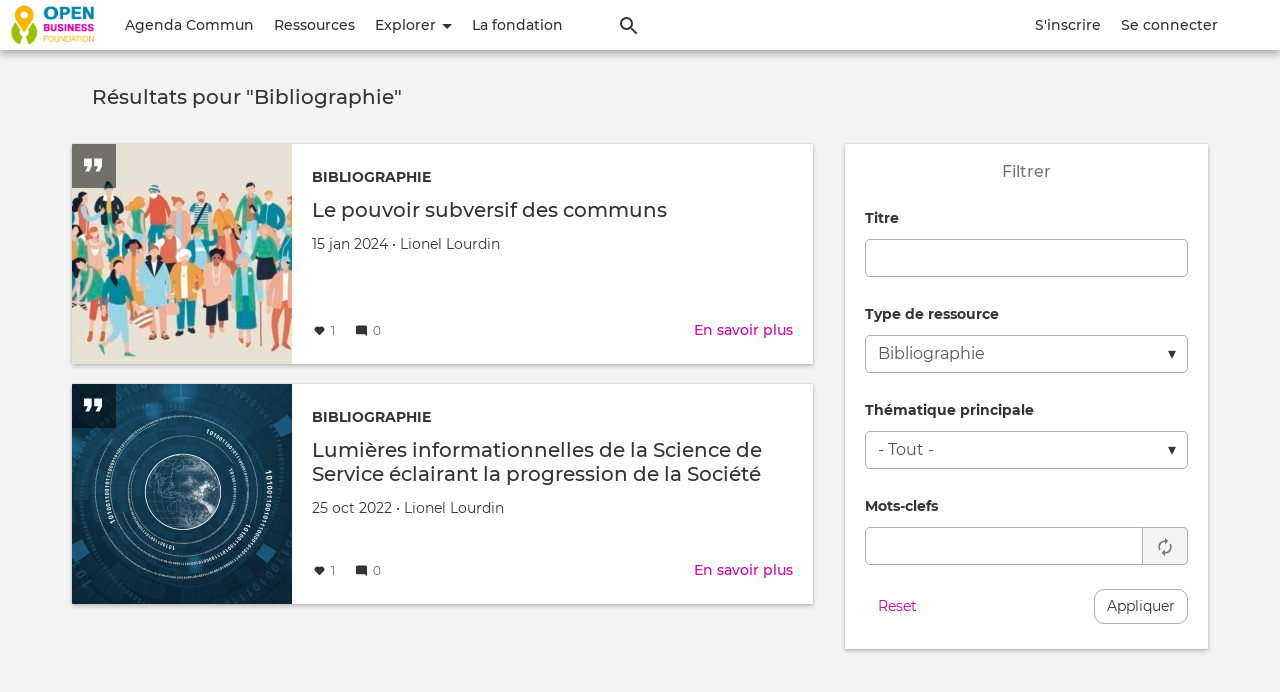

--- FILE ---
content_type: text/html; charset=UTF-8
request_url: https://ideavox.org/all-topics?field_topic_type_target_id=212
body_size: 14791
content:

<!DOCTYPE html>
<html lang="fr" dir="ltr">
  <head>
    <meta http-equiv="Content-Type" content="text/html; charset=UTF-8">
    <meta name="viewport" content="width=device-width, initial-scale=1 maximum-scale=1.0, user-scalable=0">
    <meta http-equiv="X-UA-Compatible" content="IE=edge">
    <meta charset="utf-8">
    <meta charset="utf-8" />
<meta name="Generator" content="Drupal 9 (https://www.drupal.org)" />
<meta name="MobileOptimized" content="width" />
<meta name="HandheldFriendly" content="true" />
<meta name="viewport" content="width=device-width, initial-scale=1.0" />
<style>@font-face { font-family: 'Montserrat'; } body { font-family: 'Montserrat', sans-serif !important; }
        .card,
        .card-radius,
        .hero-canvas {
          border-radius: 1px !important;
        }

        .tabs-left .vertical-tabs-list {
          border-radius: 1px 0 0 1px !important;
        }

        .teaser--stream:last-child,
        .card__block:last-child,
        .card__nested-section:last-child {
          border-bottom-left-radius: 1px !important;
          border-bottom-right-radius: 1px !important;
        }

        .teaser--stream:last-child .teaser__image {
          border-bottom-left-radius: 1px !important;
        }

        .card__block:first-child {
          border-top-left-radius: 1px !important;
          border-top-right-radius: 1px !important;
        }

        @media (min-width: 600px) {
          .teaser__teaser-type {
            border-radius: 0 0 1px 0 !important;
          }

          [dir="rtl"] .teaser__teaser-type {
            border-radius: 0 0 0 1px !important;
          }
        }

        @media (min-width: 900px) {
          .off-canvas-xs-only {
            border-radius: 1px !important;
          }
        }

        .message__message-body {
          border-radius: 0.5px !important;
        }
        
          .form-control-radius,
          .form-control {
            border-radius: 5px !important;
          }

          .search-take-over .form-control {
            border-radius: 0 !important;
          }

          .input-group .form-control:first-child, .input-group-addon:first-child,
          .input-group-addon {
            border-radius: 5px 0 0 5px !important;
          }

          [dir="rtl"] .input-group .form-control:first-child, [dir="rtl"] .input-group-addon:first-child,
          [dir="rtl"] .input-group-addon {
            border-radius: 0 5px 5px 0 !important;
          }

          .input-group-addon {
            border-radius: 0 5px 5px 0 !important;
          }

          [dir="rtl"] .input-group-addon {
            border-radius: 5px 0 0 5px !important;
          }

          .input-group .form-control:last-child, .input-group-addon:last-child {
            border-bottom-left-radius: 0 !important;
            border-top-left-radius: 0 !important;
          }

          [dir="rtl"] .input-group .form-control:last-child, [dir="rtl"] .input-group-addon:last-child {
            border-radius: 5px 0 0 5px !important;
          }

          .input-group .select-wrapper:first-child .form-control:first-child {
            border-bottom-left-radius: 5px !important;
            border-top-left-radius: 5px !important;
          }

          [dir="rtl"] .input-group .select-wrapper:first-child .form-control:first-child {
            border-radius: 0 5px 5px 0 !important;
          }
        
          :not(.btn-group) > .btn {
            border-radius: 10px !important;
          }

          .btn.btn-floating,
          .btn.btn-icon-toggle {
            border-radius: 50% !important;
          }

          .shariff-button {
            border-radius: 10px !important;
          }
        
        .hero__bgimage-overlay {
          background: -webkit-gradient(linear, left top, left bottom, from(rgba(0, 0, 0,0)), to(rgba(34, 34, 34,0))) !important;
          background: linear-gradient(rgba(0, 0, 0, 0) 0%, rgba(34, 34, 34, 0) 100%) !important;
        }
      </style>
<link rel="shortcut icon" href="/sites/default/files/Open-Business-Foundation_picto.ico" type="image/vnd.microsoft.icon" />

    <title>Toutes les ressources | Hub | Open Business Foundation</title>
    <link rel="stylesheet" media="all" href="/sites/default/files/css/css_16aov1e_LE79jhzYJmRo28X2Uw5_LYXiYxdjRFl6TvI.css" />
<link rel="stylesheet" media="print" href="/sites/default/files/css/css_ggg2W6UcIXiO14J4WLZV7AMsKoxJVMm-quPValSX6tA.css" />
<link rel="stylesheet" media="all" href="/sites/default/files/css/css_YUHB9dAnvy9uGzeKU-KSTKvNkA81NVWR3gusjZ-xAmo.css" />

    
       </head>
  <body class="socialblue--sky path-all-topics">
    <div id="skip-link">
      <a href="#main-content" class="sr-only-focusable">
        Aller au contenu principal
      </a>
    </div>
        
      <div class="dialog-off-canvas-main-canvas" data-off-canvas-main-canvas>
    

  
  <nav  class="navbar navbar-default navbar-fixed-top" role="banner">
    <div class="container container--navbar">
      

  
<h2 class="visually-hidden">Menu du compte de l&#039;utilisateur</h2>




    

  <ul block="block-socialblue-account-menu" class="nav navbar-nav navbar-user" role="navigation">

    <li class="dropdown profile not-logged-in">
      <a href="#" class="dropdown-toggle" data-toggle="dropdown" aria-expanded="true" aria-haspopup="true" role="button" title="Menu utilisateur">
        <svg class="icon-medium" aria-hidden="true">
          <title>Menu utilisateur</title>
          <use xlink:href="#icon-account_circle"></use>
        </svg>
        <span class="sr-only">Menu utilisateur</span>
      </a>
      <ul class="dropdown-menu">
                  <li> <a href="/user/register" data-drupal-link-system-path="user/register">S&#039;inscrire</a>
                      </li>
                  <li> <a href="/user/login" data-drupal-link-system-path="user/login">Se connecter</a>
                      </li>
              </ul>
    </li>

  </ul>

  





<div  id="block-socialblue-sitebranding" class="block-system-branding-block navbar-header">

      <a class="navbar-brand" href="/" title="Accueil" rel="home">
      <img src="/sites/default/files/OpenBusinessFoundation_header.png" alt="Hub | Open Business Foundation" />
    </a>
  
</div>



<button href="#" data-toggle="collapse" data-target="#main-navigation" type="button" aria-expanded="false" class="navbar-toggle collapsed">
  <span>Menu</span>
  <span class="sr-only">
    Toggle navigation  </span>
</button>

<div id="main-navigation" class="collapse navbar-collapse">
  <div class="navbar-search">


  
    <form class="search-content-form clearfix search-take-over" data-drupal-selector="search-content-form" novalidate="novalidate" role="search" action="/all-topics?field_topic_type_target_id=212" method="post" id="search-content-form" accept-charset="UTF-8">
      <div class="form-group">
        <button class="btn--close-search-take-over" type="button" title="Close search window">
          <svg class="icon-search-form-close" aria-hidden="true">
            <title>Close search window</title>
            <use xlink:href="#icon-close"></use>
          </svg>
        </button>
        
  <label for="edit-search-input-content" class="control-label sr-only">Search Content</label>





<input data-drupal-selector="edit-search-input-content" class="form-text form-control" placeholder="Que recherchez-vous ?" autocomplete="off" type="text" id="edit-search-input-content" name="search_input_content" value="" size="60" maxlength="128" />
<input autocomplete="off" data-drupal-selector="form-3p5glmdex34to2m6-hh7a-nt7lpdrqbewzdi-28-4sa" class="form-control" type="hidden" name="form_build_id" value="form-3P5GLMDEX34tO2m6_hh7a_nT7lpDRqbEwZdI-28-4SA" /><input data-drupal-selector="edit-search-content-form" class="form-control" type="hidden" name="form_id" value="search_content_form" />

  <button data-drupal-selector="edit-submit" class="button js-form-submit form-submit btn js-form-submit icon-before" type="submit" id="edit-submit" name="op" value="Search Content"><svg class="icon--search"><use xlink:href="#icon-search"></use></svg>Search Content</button>

      </div>
    </form>

  

</div>
      
<div class="navbar menu-main">


  
            <ul role="navigation" block="block-socialblue-mainnavigation" class="nav navbar-nav main">
                            <li>
        <a href="/community-events" data-drupal-link-system-path="community-events">Agenda Commun</a>
                  </li>
                        <li>
        <a href="/all-topics" data-drupal-link-system-path="all-topics">Ressources</a>
                  </li>
                        <li class="expanded dropdown">
        <a href="/explore" class="dropdown-toggle" data-toggle="dropdown" role="button" aria-haspopup="true" aria-expanded="false">
          Explorer <span class="caret"></span>
        </a>
                      
            <ul block="block-socialblue-mainnavigation" class="main dropdown-menu">
                            <li>
        <a href="/explore" data-drupal-link-system-path="explore">Le flux des activités</a>
                  </li>
                        <li>
        <a href="/all-groups" data-drupal-link-system-path="all-groups">Tous les groupes</a>
                  </li>
                        <li>
        <a href="/annuaire-des-organisations" data-drupal-link-system-path="annuaire-des-organisations">Toutes les organisations</a>
                  </li>
        </ul>
  
            </li>
                        <li>
        <a href="https://openbusiness.world">La fondation</a>
                  </li>
        </ul>
  


</div>

        <div class="navbar__open-search-control">
      <a href="/search/all" class="navbar__open-search-block" rel="search" title="Rechercher">
        <svg class="navbar-nav__icon navbar-nav__icon--search" aria-hidden="true">
          <title>Rechercher</title>
          <use xlink:href="#icon-search"></use>
        </svg>
      </a>
    </div>
  </div>

    </div>
  </nav>


<main id="content" class="main-container " role="main">

  
        <div class="region--content-top row">
    



  
    <form class="search-content-form clearfix search-take-over" data-drupal-selector="search-content-form-2" novalidate="novalidate" role="search" action="/all-topics?field_topic_type_target_id=212" method="post" id="search-content-form--2" accept-charset="UTF-8">
      <div class="form-group">
        <button class="btn--close-search-take-over" type="button" title="Close search window">
          <svg class="icon-search-form-close" aria-hidden="true">
            <title>Close search window</title>
            <use xlink:href="#icon-close"></use>
          </svg>
        </button>
        
  <label for="edit-search-input-content--2" class="control-label sr-only">Search Content</label>





<input data-drupal-selector="edit-search-input-content" class="form-text form-control" placeholder="Que recherchez-vous ?" autocomplete="off" type="text" id="edit-search-input-content--2" name="search_input_content" value="" size="60" maxlength="128" />
<input autocomplete="off" data-drupal-selector="form-p-we62oajp4dk-7ajz1mg7fl8a39menen6vi4emdrq" class="form-control" type="hidden" name="form_build_id" value="form-P_-WE62OaJP4dK-7Ajz1MG7fl8a39MenEN6Vi4emdRQ" /><input data-drupal-selector="edit-search-content-form-2" class="form-control" type="hidden" name="form_id" value="search_content_form" />

  <button data-drupal-selector="edit-submit" class="button js-form-submit form-submit btn js-form-submit icon-before" type="submit" id="edit-submit--2" name="op" value="Search Content"><svg class="icon--search"><use xlink:href="#icon-search"></use></svg>Search Content</button>

      </div>
    </form>

  


  </div>

  
        <section class="row container with-title-region layout--with-complementary">

                <div class="region--title">
    




  <section id="block-socialblue-pagetitleblock-content" class="block-social-core block-social-page-title-block">

    
        


      



  <h1 class="h4 section-title">Résultats pour "Bibliographie"</h1>

  
  </section>


  </div>

      
                <div class="region--secondary-navigation">
    
  </div>

      
              <aside class="region--complementary" role="complementary">
          <div class="content-merged--sky--complementary card">              <div class="region--complementary-top">
    

<div class="views-exposed-form" novalidate="novalidate" data-drupal-selector="views-exposed-form-latest-topics-page-latest-topics" id="block-socialblue-exposedformlatest-topicspage-latest-topics" data-class="exposed-filter-block">
  <div class="btn--offcanvas-trigger">
    <a href="#block-filter" class="btn btn-default btn-raised" title="Click to open filter">
      <svg class="btn-icon" aria-hidden="true">
        <title>Open filter</title>
        <use xlink:href="#icon-filter_list"></use>
      </svg>
      Filtrer
    </a>
  </div>
  <div id="block-filter" class="off-canvas off-canvas-right off-canvas-xs-only">
    <div class="offcanvas-head">

    
          <h2  class="complementary-title no-margin">Filtrer</h2>
        

      <div class="offcanvas-tools">
        <a href="#" class="btn btn-icon-toggle pull-right" title="Click to close search box">
          <svg class="pull-left btn-icon icon-black" aria-hidden="true">
            <title>Close filter</title>
            <use xlink:href="#icon-close"></use>
          </svg>
        </a>
      </div>
    </div>

    <div class="offcanvas-body">

              


  <form block="block-socialblue-exposedformlatest-topicspage-latest-topics" action="/all-topics" method="get" id="views-exposed-form-latest-topics-page-latest-topics" accept-charset="UTF-8" class="clearfix">
    <div class="clearfix">
  

<div class="form-item js-form-item form-type-textfield js-form-type-textfield form-item-title js-form-item-title form-group">
      <label for="edit-title--2" class="control-label">Titre</label>
  
  
  



<input data-drupal-selector="edit-title" class="form-text form-control" type="text" id="edit-title--2" name="title" value="" size="30" maxlength="128" />

  
  
  </div>


<div class="form-item js-form-item form-type-select js-form-type-select form-item-field-topic-type-target-id js-form-item-field-topic-type-target-id form-group">
      <label for="edit-field-topic-type-target-id--2" class="control-label">Type de ressource</label>
  
  
  <div class="select-wrapper"><select data-drupal-selector="edit-field-topic-type-target-id" class="form-select form-control" id="edit-field-topic-type-target-id--2" name="field_topic_type_target_id"><option
            value="All">- Tout -</option><option
            value="1">Article / publication</option><option
            value="205">Base de connaissance</option><option
            value="212" selected="selected">Bibliographie</option><option
            value="209">Concept</option><option
            value="2">Discussion ouverte</option><option
            value="210">DIY</option><option
            value="447">Document juridique</option><option
            value="470">Documentaire / film</option><option
            value="214">Documentation</option><option
            value="213">Expérience</option><option
            value="203">Liens utiles</option><option
            value="206">Logiciel libre</option><option
            value="211">Matériel libre</option><option
            value="201">Mode d&#039;emploi</option><option
            value="233">Objet 3D</option><option
            value="207">Plan technique</option><option
            value="451">Projet</option><option
            value="3">Rapport / compte rendu</option><option
            value="202">Recette</option><option
            value="254">Ressources utiles</option><option
            value="647">Technologie</option><option
            value="204">Témoignage</option></select></div>

  
  
  </div>


<div class="form-item js-form-item form-type-select js-form-type-select form-item-field-ideavox-thema-target-id js-form-item-field-ideavox-thema-target-id form-group">
      <label for="edit-field-ideavox-thema-target-id--2" class="control-label">Thématique principale</label>
  
  
  <div class="select-wrapper"><select data-drupal-selector="edit-field-ideavox-thema-target-id" class="form-select form-control" id="edit-field-ideavox-thema-target-id--2" name="field_ideavox_thema_target_id"><option
            value="All" selected="selected">- Tout -</option><option
            value="527">Agriculture vivrière</option><option
            value="218">Alimentation</option><option
            value="221">Architecture</option><option
            value="228">Art</option><option
            value="229">Artisanat</option><option
            value="234">Biodiversité</option><option
            value="437">Communication</option><option
            value="413">Communs</option><option
            value="231">Cuisine</option><option
            value="225">Culture</option><option
            value="450">Droit</option><option
            value="222">Écologie</option><option
            value="412">Économie</option><option
            value="552">Éducation</option><option
            value="223">Énergie</option><option
            value="246">Entrepreneuriat</option><option
            value="224">Événementiel</option><option
            value="235">Formation</option><option
            value="232">Gastronomie</option><option
            value="318">Handicap</option><option
            value="625">Humanitaire</option><option
            value="278">Impression 3D</option><option
            value="255">Infographie et design vectoriel</option><option
            value="248">Intégration professionnelle</option><option
            value="438">Internet</option><option
            value="441">Lifehack</option><option
            value="227">Média</option><option
            value="230">Musique</option><option
            value="247">Nature</option><option
            value="449">Numérique</option><option
            value="256">Photographie</option><option
            value="219">Restauration</option><option
            value="648">Santé</option><option
            value="431">Science</option><option
            value="317">Social</option><option
            value="321">Société</option><option
            value="414">Solidarité</option><option
            value="624">Sport</option><option
            value="226">Technologie</option><option
            value="220">Urbanisme</option></select></div>

  
  
  </div>


<div class="form-item js-form-item form-type-entity-autocomplete js-form-type-entity-autocomplete form-item-field-ideavox-topics-tag-target-id js-form-item-field-ideavox-topics-tag-target-id form-group form-autocomplete">
      <label for="edit-field-ideavox-topics-tag-target-id--2" class="control-label">Mots-clefs</label>
  
  
  



<div class="input-group"><input data-drupal-selector="edit-field-ideavox-topics-tag-target-id" class="form-autocomplete form-text form-control" data-autocomplete-path="/entity_reference_autocomplete/taxonomy_term/default/VOHZUP6ddIDtB_J6Ef7pMkP_Pa4OSZtT6NPwBmEsS_0" type="text" id="edit-field-ideavox-topics-tag-target-id--2" name="field_ideavox_topics_tag_target_id" value="" size="60" maxlength="128" /><span class="input-group-addon"><span class="icon glyphicon glyphicon-refresh ajax-progress ajax-progress-throbber" aria-hidden="true"></span></span></div>

  
  
  </div>


  <div data-drupal-selector="edit-actions" class="form-actions form-group js-form-wrapper form-wrapper views-exposed-form__actions" id="edit-actions--2">
   <button data-drupal-selector="edit-submit-latest-topics-2" class="button button--default js-form-submit form-submit btn js-form-submit btn-default" type="submit" id="edit-submit-latest-topics--2" value="Appliquer" name="">Appliquer</button><button data-drupal-selector="edit-reset" class="button button--flat js-form-submit form-submit btn js-form-submit btn-flat" type="submit" id="edit-reset--2" name="op" value="Reset">Reset</button>
  </div>

</div>

  </form>


      
    </div>
  </div>
</div>

  </div>

            
          </div>        </aside>
      
              <a id="main-content" tabindex="-1"></a>
          <div class="region--content">
    <div data-drupal-messages-fallback class="hidden"></div>





  <section id="block-socialblue-content" class="block-system block-system-main-block">

    
        


      

  


<div class="view view-latest-topics view-id-latest_topics view-display-id-page_latest_topics js-view-dom-id-1993d00a61d04ce67de4561f84f4c213533a5514c1dcd7487659b808488fd127">
  
  
  

  
  
  
      
      




<div role="article" class="teaser teaser-topic card">
  
  <div class='teaser__image'>

                  <a href="/node/354" aria-hidden="true" title="Topic: &nbsp;Le pouvoir subversif des communs">
          <div class="teaser__teaser-type">
            <svg class="teaser__teaser-type-icon">
              <title>Topic: &nbsp;Le pouvoir subversif des communs</title>
                              <use xlink:href="#icon-topic"></use>
                          </svg>
          </div>
        </a>
          
          

                <a href="/node/354" hreflang="fr">

  

  <img src="/system/files/styles/social_x_large/private/2024-01/pouvoir-subversif-des-communs.jpeg?h=41a0f7d5&amp;itok=eDQ3hAx_" width="220" height="220" alt="" loading="lazy" class="img-responsive" />

</a>

      

    
  </div>

  <div class='teaser__body'>
    <div class="teaser__content">

              <div class="teaser__tag"><a href="/all-topics?field_topic_type_target_id=212">Bibliographie</a></div>
          <h4 class="teaser__title">
            <a href="/node/354" rel="bookmark"><span>Le pouvoir subversif des communs</span>
</a>
          </h4>
        
      <div class="teaser__not-icon">
      <div class="teaser__content-line">
  <svg class="teaser__content-type-icon" aria-hidden="true">
    <title>Author Name</title>    <use xlink:href="#icon-account_circle"></use>
  </svg>
  <div class="teaser__content-text">
              <div class="teaser__published">
            <span class="sr-only">Créé le </span>
            <div class="teaser__published-date">15 jan 2024 <span aria-hidden="true">&bullet;</span></div>
            <span class="sr-only"> par </span>
            <div class="teaser__published-author"><span>Lionel Lourdin</span></div>
          </div>  </div>
</div>
    </div>
  
  
  <div class="teaser__content-line">
  <div class="teaser__content-text">
        </div>
</div>

    </div>

    <div class="card__actionbar">
      
        

                  <div class="badge teaser__badge">
            <span class="badge__container">
              <svg class="badge__icon">
                <title>Aimer cette publication</title>
                <use xlink:href="#icon-like"></use>
              </svg>
              <span class="badge__label text-gray">
                1
              </span>
            </span>
          </div>
        
                  <a href="/node/354#section-comments" class="badge badge--pill teaser__badge"
             title="Nombre total de commentaires">
            <span class="badge__container">
              <svg class="badge__icon" aria-hidden="true">
                <title>Nombre total de commentaires</title>
                <use xlink:href="#icon-comment"></use>
              </svg>
              <span class="badge__label text-gray">0</span>
            </span>
          </a>
        
        <div class="card__link">
      <a href="/node/354" rel="tag" title="Le pouvoir subversif des communs" hreflang="fr">En savoir plus<span class="visually-hidden"> sur Le pouvoir subversif des communs</span></a>
    </div>

          </div>

  </div>

</div>


      




<div role="article" class="teaser teaser-topic card">
  
  <div class='teaser__image'>

                  <a href="/node/113" aria-hidden="true" title="Topic: &nbsp;Lumières informationnelles de la Science de Service éclairant la progression de la Société">
          <div class="teaser__teaser-type">
            <svg class="teaser__teaser-type-icon">
              <title>Topic: &nbsp;Lumières informationnelles de la Science de Service éclairant la progression de la Société</title>
                              <use xlink:href="#icon-topic"></use>
                          </svg>
          </div>
        </a>
          
          

                <a href="/node/113" hreflang="fr">

  

  <img src="/system/files/styles/social_x_large/private/2022-10/abstract-g6e733975a_1920.jpg?h=7cc26053&amp;itok=kA5oVASs" width="220" height="220" alt="" loading="lazy" class="img-responsive" />

</a>

      

    
  </div>

  <div class='teaser__body'>
    <div class="teaser__content">

              <div class="teaser__tag"><a href="/all-topics?field_topic_type_target_id=212">Bibliographie</a></div>
          <h4 class="teaser__title">
            <a href="/node/113" rel="bookmark"><span>Lumières informationnelles de la Science de Service éclairant la progression de la Société</span>
</a>
          </h4>
        
      <div class="teaser__not-icon">
      <div class="teaser__content-line">
  <svg class="teaser__content-type-icon" aria-hidden="true">
    <title>Author Name</title>    <use xlink:href="#icon-account_circle"></use>
  </svg>
  <div class="teaser__content-text">
              <div class="teaser__published">
            <span class="sr-only">Créé le </span>
            <div class="teaser__published-date">25 oct 2022 <span aria-hidden="true">&bullet;</span></div>
            <span class="sr-only"> par </span>
            <div class="teaser__published-author"><span>Lionel Lourdin</span></div>
          </div>  </div>
</div>
    </div>
  
  
  <div class="teaser__content-line">
  <div class="teaser__content-text">
        </div>
</div>

    </div>

    <div class="card__actionbar">
      
        

                  <div class="badge teaser__badge">
            <span class="badge__container">
              <svg class="badge__icon">
                <title>Aimer cette publication</title>
                <use xlink:href="#icon-like"></use>
              </svg>
              <span class="badge__label text-gray">
                1
              </span>
            </span>
          </div>
        
                  <a href="/node/113#section-comments" class="badge badge--pill teaser__badge"
             title="Nombre total de commentaires">
            <span class="badge__container">
              <svg class="badge__icon" aria-hidden="true">
                <title>Nombre total de commentaires</title>
                <use xlink:href="#icon-comment"></use>
              </svg>
              <span class="badge__label text-gray">0</span>
            </span>
          </a>
        
        <div class="card__link">
      <a href="/node/113" rel="tag" title="Lumières informationnelles de la Science de Service éclairant la progression de la Société" hreflang="fr">En savoir plus<span class="visually-hidden"> sur Lumières informationnelles de la Science de Service éclairant la progression de la Société</span></a>
    </div>

          </div>

  </div>

</div>


  
  
  
  



  
  

  
  </div>


  
  </section>


  </div>

      
            
            
    </section>
  
  
</main>

    <footer class="site-footer" role="contentinfo">
    <div class="container row">
      




  <section id="block-socialblue-footer-powered" class="block-social-footer block-social-footer-powered-by-block">

    
        


      <a href="https://openbusiness.world" class="content" block="block-socialblue-footer-powered" target="_blank" title="Contribuons pour augmenter le pouvoir d&#039;agir">

  

  <img src="/sites/default/files/ideavox-icon.png" alt="" class="img-responsive" />
<div class="footer-block--body"></div></a>
  
  </section>

<nav role="navigation" aria-labelledby="block-socialblue-footer-menu" id="block-socialblue-footer">
            
  <h2 class="visually-hidden" id="block-socialblue-footer-menu">Pied de page</h2>
  

        
              <ul class="nav navbar-nav navbar-right" role="navigation">
                            <li>
        <a href="/accueil" data-drupal-link-system-path="node/19">Accueil et horaires</a>
                  </li>
                        <li>
        <a href="/contact" data-drupal-link-system-path="node/3">Contact et plan d&#039;accès</a>
                  </li>
                        <li>
        <a href="/cgc" data-drupal-link-system-path="node/4">Cadre juridique</a>
                  </li>
        </ul>
  


  </nav>

    </div>
  </footer>


  </div>

    
    <script type="application/json" data-drupal-selector="drupal-settings-json">{"path":{"baseUrl":"\/","scriptPath":null,"pathPrefix":"","currentPath":"all-topics","currentPathIsAdmin":false,"isFront":false,"currentLanguage":"fr","currentQuery":{"field_topic_type_target_id":"212"}},"pluralDelimiter":"\u0003","suppressDeprecationErrors":true,"ajaxPageState":{"libraries":"bootstrap\/popover,core\/drupal.ajax,core\/drupal.autocomplete,core\/drupal.dialog.ajax,extlink\/drupal.extlink,social_core\/accessibility,social_core\/admin-toolbar,social_embed\/consent-placeholder,social_footer\/block,social_profile_organization_tag\/social_profile_tag,social_search\/navbar-search,socialbase\/alert,socialbase\/badge,socialbase\/base,socialbase\/button,socialbase\/cards,socialbase\/close-icon,socialbase\/dropdown,socialbase\/form--input-groups,socialbase\/form-controls,socialbase\/form-elements,socialbase\/form-input-groups,socialbase\/imagecrop,socialbase\/layout,socialbase\/like,socialbase\/list,socialbase\/media,socialbase\/mentions,socialbase\/navbar,socialbase\/offcanvas,socialbase\/page-node,socialbase\/pagination,socialbase\/print,socialbase\/spinner,socialbase\/teaser,socialbase\/tour,socialblue\/brand,socialblue\/site-footer,system\/base,views\/views.module","theme":"socialblue","theme_token":null},"ajaxTrustedUrl":{"form_action_p_pvdeGsVG5zNF_XLGPTvYSKCf43t8qZYSwcfZl2uzM":true,"\/all-topics":true},"data":{"extlink":{"extTarget":true,"extTargetNoOverride":false,"extNofollow":false,"extNoreferrer":false,"extFollowNoOverride":false,"extClass":"0","extLabel":"(le lien est externe)","extImgClass":false,"extSubdomains":false,"extExclude":"","extInclude":"","extCssExclude":"","extCssExplicit":"","extAlert":false,"extAlertText":"Ce lien vous dirige vers un site externe. Nous ne sommes pas responsables de son contenu.","mailtoClass":"0","mailtoLabel":"(link sends email)","extUseFontAwesome":false,"extIconPlacement":"append","extFaLinkClasses":"fa fa-external-link","extFaMailtoClasses":"fa fa-envelope-o","whitelistedDomains":[]}},"bootstrap":{"forms_has_error_value_toggle":1,"popover_enabled":1,"popover_animation":1,"popover_auto_close":1,"popover_container":"body","popover_content":"","popover_delay":"0","popover_html":0,"popover_placement":"right","popover_selector":"","popover_title":"","popover_trigger":"hover"},"user":{"uid":0,"permissionsHash":"4a7f01f42057f30a519106fae6199f6c0fd47ef111ff3a35475ddcd5c922533f"}}</script>
<script src="/core/assets/vendor/jquery/jquery.min.js?v=3.6.0"></script>
<script src="/core/assets/vendor/underscore/underscore-min.js?v=1.13.1"></script>
<script src="/core/assets/vendor/css-escape/css.escape.js?v=1.5.1"></script>
<script src="/core/assets/vendor/jquery-once/jquery.once.min.js?v=2.2.3"></script>
<script src="/core/misc/drupalSettingsLoader.js?v=9.2.21"></script>
<script src="/sites/default/files/languages/fr_WS-Gddpk_l5n1XGNzE82B6-dQRhkxyqxhnB8O1RShqs.js?rq4npu"></script>
<script src="/core/misc/drupal.js?v=9.2.21"></script>
<script src="/core/misc/drupal.init.js?v=9.2.21"></script>
<script src="/core/assets/vendor/jquery.ui/ui/version-min.js?v=9.2.21"></script>
<script src="/core/assets/vendor/jquery.ui/ui/plugin-min.js?v=9.2.21"></script>
<script src="/core/assets/vendor/jquery.ui/ui/widget-min.js?v=9.2.21"></script>
<script src="/core/assets/vendor/jquery.ui/ui/safe-blur-min.js?v=9.2.21"></script>
<script src="/core/assets/vendor/jquery.ui/ui/safe-active-element-min.js?v=9.2.21"></script>
<script src="/core/assets/vendor/jquery.ui/ui/data-min.js?v=9.2.21"></script>
<script src="/core/assets/vendor/jquery.ui/ui/keycode-min.js?v=9.2.21"></script>
<script src="/core/assets/vendor/jquery.ui/ui/disable-selection-min.js?v=9.2.21"></script>
<script src="/core/assets/vendor/jquery.ui/ui/form-min.js?v=9.2.21"></script>
<script src="/core/assets/vendor/jquery.ui/ui/jquery-1-7-min.js?v=9.2.21"></script>
<script src="/core/assets/vendor/jquery.ui/ui/ie-min.js?v=9.2.21"></script>
<script src="/core/assets/vendor/jquery.ui/ui/focusable-min.js?v=9.2.21"></script>
<script src="/core/assets/vendor/jquery.ui/ui/escape-selector-min.js?v=9.2.21"></script>
<script src="/core/assets/vendor/jquery.ui/ui/unique-id-min.js?v=9.2.21"></script>
<script src="/core/assets/vendor/jquery.ui/ui/scroll-parent-min.js?v=9.2.21"></script>
<script src="/core/assets/vendor/jquery.ui/ui/widgets/controlgroup-min.js?v=9.2.21"></script>
<script src="/core/assets/vendor/jquery.ui/ui/form-reset-mixin-min.js?v=9.2.21"></script>
<script src="/core/assets/vendor/jquery.ui/ui/widgets/mouse-min.js?v=9.2.21"></script>
<script src="/core/assets/vendor/jquery.ui/ui/widgets/autocomplete-min.js?v=9.2.21"></script>
<script src="/core/assets/vendor/jquery.ui/ui/labels-min.js?v=9.2.21"></script>
<script src="/core/assets/vendor/jquery.ui/ui/widgets/menu-min.js?v=9.2.21"></script>
<script src="/core/assets/vendor/jquery.ui/ui/widgets/checkboxradio-min.js?v=9.2.21"></script>
<script src="/core/assets/vendor/jquery.ui/ui/widgets/draggable-min.js?v=9.2.21"></script>
<script src="/core/assets/vendor/jquery.ui/ui/widgets/resizable-min.js?v=9.2.21"></script>
<script src="/core/assets/vendor/jquery.ui/ui/widgets/button-min.js?v=9.2.21"></script>
<script src="/core/assets/vendor/jquery.ui/ui/widgets/dialog-min.js?v=9.2.21"></script>
<script src="/libraries/bootstrap/js/tooltip.js?rq4npu"></script>
<script src="/libraries/bootstrap/js/popover.js?rq4npu"></script>
<script src="/core/assets/vendor/tabbable/index.umd.min.js?v=5.2.0"></script>
<script src="/core/misc/autocomplete.js?v=9.2.21"></script>
<script src="/profiles/contrib/social/modules/social_features/social_core/assets/js/accessibility.js?rq4npu"></script>
<script src="/libraries/bootstrap/js/transition.js?rq4npu"></script>
<script src="/libraries/bootstrap/js/collapse.js?rq4npu"></script>
<script src="/libraries/bootstrap/js/alert.js?rq4npu"></script>
<script src="/libraries/node-waves/dist/waves.min.js?rq4npu"></script>
<script src="/themes/contrib/socialblue/assets/js/waves.min.js?rq4npu"></script>
<script src="/core/misc/debounce.js?v=9.2.21"></script>
<script src="/themes/contrib/bootstrap/js/drupal.bootstrap.js?rq4npu"></script>
<script src="/themes/contrib/bootstrap/js/attributes.js?rq4npu"></script>
<script src="/themes/contrib/bootstrap/js/theme.js?rq4npu"></script>
<script src="/core/misc/form.js?v=9.2.21"></script>
<script src="/themes/contrib/bootstrap/js/misc/form.js?rq4npu"></script>
<script src="/libraries/autosize/dist/autosize.min.js?rq4npu"></script>
<script src="/themes/contrib/socialbase/assets/js/autosize.init.min.js?rq4npu"></script>
<script src="/libraries/bootstrap/js/dropdown.js?rq4npu"></script>
<script src="/themes/contrib/socialbase/assets/js/navbar-collapse.min.js?rq4npu"></script>
<script src="/themes/contrib/socialbase/assets/js/navbar-resize.min.js?rq4npu"></script>
<script src="/themes/contrib/socialbase/assets/js/navbar-search.min.js?rq4npu"></script>
<script src="/themes/contrib/socialbase/assets/js/navbar-main-menu.min.js?rq4npu"></script>
<script src="/themes/contrib/socialblue/assets/js/navbar-secondary--sky.min.js?rq4npu"></script>
<script src="/themes/contrib/socialbase/assets/js/like_and_dislike_service.min.js?rq4npu"></script>
<script src="/modules/contrib/extlink/extlink.js?v=9.2.21"></script>
<script src="/profiles/contrib/social/modules/social_features/social_profile/modules/social_profile_organization_tag/js/social_profile_tag.js?rq4npu"></script>
<script src="/themes/contrib/bootstrap/js/popover.js?rq4npu"></script>
<script src="/themes/contrib/socialbase/assets/js/popover_svg.min.js?rq4npu"></script>
<script src="/core/misc/progress.js?v=9.2.21"></script>
<script src="/themes/contrib/bootstrap/js/misc/progress.js?rq4npu"></script>
<script src="/core/misc/ajax.js?v=9.2.21"></script>
<script src="/themes/contrib/bootstrap/js/misc/ajax.js?rq4npu"></script>
<script src="/core/misc/displace.js?v=9.2.21"></script>
<script src="/core/misc/jquery.tabbable.shim.js?v=9.2.21"></script>
<script src="/core/misc/position.js?v=9.2.21"></script>
<script src="/core/misc/dialog/dialog.js?v=9.2.21"></script>
<script src="/core/misc/dialog/dialog.position.js?v=9.2.21"></script>
<script src="/core/misc/dialog/dialog.jquery-ui.js?v=9.2.21"></script>
<script src="/core/misc/dialog/dialog.ajax.js?v=9.2.21"></script>
<script src="/themes/contrib/bootstrap/js/misc/dialog.ajax.js?rq4npu"></script>
<script src="/themes/contrib/bootstrap/js/misc/autocomplete.js?rq4npu"></script>

          <svg xmlns="http://www.w3.org/2000/svg" xmlns:xlink="http://www.w3.org/1999/xlink" class="hide"><defs><path d="M0 0h24v24H0z" id="a"/></defs><symbol id="arrow-back" viewBox="0 0 24 24"><path d="M20 11H7.83l5.59-5.59L12 4l-8 8 8 8 1.41-1.41L7.83 13H20v-2z"/></symbol><symbol id="arrow-forward" viewBox="0 0 24 24"><path d="M12 4l-1.41 1.41L16.17 11H4v2h12.17l-5.58 5.59L12 20l8-8z"/></symbol><symbol id="icon-account_circle" viewBox="0 0 24 24"><path d="M12 2C6.48 2 2 6.48 2 12s4.48 10 10 10 10-4.48 10-10S17.52 2 12 2zm0 3c1.66 0 3 1.34 3 3s-1.34 3-3 3-3-1.34-3-3 1.34-3 3-3zm0 14.2a7.2 7.2 0 0 1-6-3.22c.03-1.99 4-3.08 6-3.08 1.99 0 5.97 1.09 6 3.08a7.2 7.2 0 0 1-6 3.22z"/></symbol><symbol id="icon-add_box" viewBox="0 0 24 24"><path d="M19 3H5a2 2 0 0 0-2 2v14a2 2 0 0 0 2 2h14c1.1 0 2-.9 2-2V5c0-1.1-.9-2-2-2zm-2 10h-4v4h-2v-4H7v-2h4V7h2v4h4v2z"/></symbol><symbol id="icon-album" viewBox="0 0 96 96"><path d="M88 64V16c0-4.4-3.6-8-8-8H32c-4.4 0-8 3.6-8 8v48c0 4.4 3.6 8 8 8h48c4.4 0 8-3.6 8-8zM44 48l8.12 10.84L64 44l16 20H32l12-16zM8 24v56c0 4.4 3.6 8 8 8h56v-8H16V24H8z"/></symbol><symbol id="icon-arrow_drop_down" viewBox="0 0 24 24"><path d="M7 10l5 5 5-5z"/></symbol><symbol id="icon-arrow_drop_up" viewBox="0 0 24 24"><path d="M7 14l5-5 5 5z"/></symbol><symbol id="icon-attachment" viewBox="0 0 21 21"><path d="M1.75 10.938a4.81 4.81 0 0 1 4.813-4.813h9.187c1.934 0 3.5 1.566 3.5 3.5s-1.566 3.5-3.5 3.5H8.312a2.188 2.188 0 0 1 0-4.375h6.563v1.75H8.234c-.481 0-.481.875 0 .875h7.516c.962 0 1.75-.787 1.75-1.75s-.788-1.75-1.75-1.75H6.562A3.066 3.066 0 0 0 3.5 10.938 3.066 3.066 0 0 0 6.563 14h8.312v1.75H6.562a4.81 4.81 0 0 1-4.812-4.813z" fill="#4D4D4D"/></symbol><symbol id="icon-autorenew" viewBox="0 0 24 24"><path d="M12 6v3l4-4-4-4v3c-4.42 0-8 3.58-8 8 0 1.57.46 3.03 1.24 4.26L6.7 14.8A5.87 5.87 0 0 1 6 12c0-3.31 2.69-6 6-6zm6.76 1.74L17.3 9.2c.44.84.7 1.79.7 2.8 0 3.31-2.69 6-6 6v-3l-4 4 4 4v-3c4.42 0 8-3.58 8-8 0-1.57-.46-3.03-1.24-4.26z"/></symbol><symbol id="icon-bar_chart" viewBox="0 0 24 24"><path d="M3 8.4h3.857V21H3V8.4zM10.2 3h3.6v18h-3.6V3zm7.2 10.286H21V21h-3.6v-7.714z" fill="#4D4D4D"/></symbol><symbol id="icon-blog" viewBox="0 0 24 24"><path d="M20 2H4c-1.1 0-2 .9-2 2v12c0 1.1.9 2 2 2h14l4 4V4c0-1.1-.9-2-2-2zm-2 12H6v-2h12v2zm0-3H6V9h12v2zm0-3H6V6h12v2z"/></symbol><symbol id="icon-book" viewBox="0 0 24 24"><path d="M18 2H6c-1.1 0-2 .9-2 2v16c0 1.1.9 2 2 2h12c1.1 0 2-.9 2-2V4c0-1.1-.9-2-2-2zM6 4h5v8l-2.5-1.5L6 12V4z"/></symbol><symbol id="icon-business_center" viewBox="0 0 24 24"><path d="M10 16v-1H3.01L3 19c0 1.11.89 2 2 2h14c1.11 0 2-.89 2-2v-4h-7v1h-4zm10-9h-4.01V5l-2-2h-4l-2 2v2H4c-1.1 0-2 .9-2 2v3c0 1.11.89 2 2 2h6v-2h4v2h6c1.1 0 2-.9 2-2V9c0-1.1-.9-2-2-2zm-6 0h-4V5h4v2z"/></symbol><symbol id="icon-challenge" viewBox="0 0 24 24"><path d="M12.708 10.333A4.992 4.992 0 0 0 8 7c-2.758 0-5 2.242-5 5s2.242 5 5 5a4.992 4.992 0 0 0 4.708-3.333h3.625V17h3.334v-3.333h1.666v-3.334h-8.625zM8 13.667c-.917 0-1.667-.75-1.667-1.667s.75-1.667 1.667-1.667 1.667.75 1.667 1.667-.75 1.667-1.667 1.667z" fill="#4A4A4A"/></symbol><symbol id="icon-close" viewBox="0 0 24 24"><path d="M19 6.41L17.59 5 12 10.59 6.41 5 5 6.41 10.59 12 5 17.59 6.41 19 12 13.41 17.59 19 19 17.59 13.41 12z"/></symbol><symbol id="icon-close_white" viewBox="0 0 24 24"><path d="M19 6.41L17.59 5 12 10.59 6.41 5 5 6.41 10.59 12 5 17.59 6.41 19 12 13.41 17.59 19 19 17.59 13.41 12z"/></symbol><symbol id="icon-cog" viewBox="0 0 16 16"><path d="M15.426 9.249a7.29 7.29 0 0 0 .076-.998c0-.36-.035-.71-.086-1.056l-2.275-.293a5.039 5.039 0 0 0-.498-1.201l1.396-1.808a7.3 7.3 0 0 0-1.459-1.452l-1.807 1.391a5.058 5.058 0 0 0-1.2-.499l-.292-2.252C8.943 1.033 8.604 1 8.252 1s-.694.033-1.032.082l-.291 2.251a5.076 5.076 0 0 0-1.2.499L3.924 2.441a7.3 7.3 0 0 0-1.459 1.452L3.86 5.701a5.076 5.076 0 0 0-.499 1.2l-2.276.294A7.35 7.35 0 0 0 1 8.251c0 .34.031.671.077.998l2.285.295c.115.426.284.826.499 1.2L2.444 12.58c.411.55.896 1.038 1.443 1.452l1.842-1.42c.374.215.774.383 1.2.498l.298 2.311c.337.047.677.08 1.025.08s.688-.033 1.021-.08l.299-2.311a5.056 5.056 0 0 0 1.201-.498l1.842 1.42a7.326 7.326 0 0 0 1.443-1.452l-1.416-1.837c.215-.373.383-.773.498-1.199zm-7.174 1.514a2.54 2.54 0 1 1 0-5.082 2.542 2.542 0 0 1 0 5.082z"/></symbol><symbol id="icon-comment" viewBox="0 0 24 24"><path d="M21.99 4c0-1.1-.89-2-1.99-2H4c-1.1 0-2 .9-2 2v12c0 1.1.9 2 2 2h14l4 4-.01-18z"/></symbol><symbol id="icon-comment_thicker" viewBox="0 0 24 24"><path d="M22.974 24l-5.85-5.85H4.344A3.35 3.35 0 0 1 1 14.807V3.344A3.35 3.35 0 0 1 4.344 0h15.284a3.34 3.34 0 0 1 3.334 3.343L22.974 24zM20.096 3.344a.475.475 0 0 0-.468-.478H4.344a.483.483 0 0 0-.478.478v11.463c0 .26.218.478.478.478H18.31l1.793 1.792-.008-13.733z"/></symbol><symbol id="icon-community" viewBox="0 0 24 24"><path d="M16 11c1.66 0 2.99-1.34 2.99-3S17.66 5 16 5c-1.66 0-3 1.34-3 3s1.34 3 3 3zm-8 0c1.66 0 2.99-1.34 2.99-3S9.66 5 8 5C6.34 5 5 6.34 5 8s1.34 3 3 3zm0 2c-2.33 0-7 1.17-7 3.5V19h14v-2.5c0-2.33-4.67-3.5-7-3.5zm8 0c-.29 0-.62.02-.97.05 1.16.84 1.97 1.97 1.97 3.45V19h6v-2.5c0-2.33-4.67-3.5-7-3.5z"/></symbol><symbol id="icon-course" viewBox="0 0 24 24"><path d="M5 13.18v4L12 21l7-3.82v-4L12 17l-7-3.82zM12 3L1 9l11 6 9-4.91V17h2V9L12 3z" fill="343434"/></symbol><symbol id="icon-dashboard" viewBox="0 0 24 24"><path d="M3 13h8V3H3v10zm0 8h8v-6H3v6zm10 0h8V11h-8v10zm0-18v6h8V3h-8z"/></symbol><symbol id="icon-delete" viewBox="0 0 24 24"><path d="M6 19c0 1.1.9 2 2 2h8c1.1 0 2-.9 2-2V7H6v12zM19 4h-3.5l-1-1h-5l-1 1H5v2h14V4z"/></symbol><symbol id="icon-desktop" viewBox="0 0 24 24"><path d="M20 18c1.1 0 1.99-.9 1.99-2L22 5c0-1.1-.9-2-2-2H4c-1.1 0-2 .9-2 2v11c0 1.1.9 2 2 2H0c0 1.1.9 2 2 2h20c1.1 0 2-.9 2-2h-4zM4 5h16v11H4V5zm8 14c-.55 0-1-.45-1-1s.45-1 1-1 1 .45 1 1-.45 1-1 1z"/></symbol><symbol id="icon-discussion" viewBox="0 0 24 24"><path d="M21 6h-2v9H6v2c0 .55.45 1 1 1h11l4 4V7c0-.55-.45-1-1-1zm-4 6V3c0-.55-.45-1-1-1H3c-.55 0-1 .45-1 1v14l4-4h10c.55 0 1-.45 1-1z"/></symbol><symbol id="icon-duplicate" viewBox="0 0 24 24"><path d="M16 1H4c-1.1 0-2 .9-2 2v14h2V3h12V1zm3 4H8c-1.1 0-2 .9-2 2v14c0 1.1.9 2 2 2h11c1.1 0 2-.9 2-2V7c0-1.1-.9-2-2-2zm0 16H8V7h11v14z"/></symbol><symbol id="icon-edit" viewBox="0 0 24 24"><path d="M3 17.25V21h3.75L17.81 9.94l-3.75-3.75L3 17.25zM20.71 7.04a.996.996 0 0 0 0-1.41l-2.34-2.34a.996.996 0 0 0-1.41 0l-1.83 1.83 3.75 3.75 1.83-1.83z"/></symbol><symbol id="icon-email" viewBox="0 0 24 24"><path d="M12 2C6.48 2 2 6.48 2 12s4.48 10 10 10h5v-2h-5c-4.34 0-8-3.66-8-8s3.66-8 8-8 8 3.66 8 8v1.43c0 .79-.71 1.57-1.5 1.57s-1.5-.78-1.5-1.57V12c0-2.76-2.24-5-5-5s-5 2.24-5 5 2.24 5 5 5c1.38 0 2.64-.56 3.54-1.47.65.89 1.77 1.47 2.96 1.47 1.97 0 3.5-1.6 3.5-3.57V12c0-5.52-4.48-10-10-10zm0 13c-1.66 0-3-1.34-3-3s1.34-3 3-3 3 1.34 3 3-1.34 3-3 3z"/></symbol><symbol id="icon-event" viewBox="0 0 24 24"><path d="M17 12h-5v5h5v-5zM16 1v2H8V1H6v2H5c-1.11 0-1.99.9-1.99 2L3 19a2 2 0 0 0 2 2h14c1.1 0 2-.9 2-2V5c0-1.1-.9-2-2-2h-1V1h-2zm3 18H5V8h14v11z"/></symbol><symbol id="icon-expand-less" viewBox="0 0 24 24"><path d="M12 8l-6 6 1.41 1.41L12 10.83l4.59 4.58L18 14z"/></symbol><symbol id="icon-expand_more" viewBox="0 0 24 24"><path d="M16.59 8.59L12 13.17 7.41 8.59 6 10l6 6 6-6z"/></symbol><symbol id="icon-faq" viewBox="0 0 14 14"><path d="M7 .333A6.67 6.67 0 0 0 .333 7 6.669 6.669 0 0 0 7 13.666 6.669 6.669 0 0 0 13.666 7 6.669 6.669 0 0 0 7 .333zm.666 11.333H6.333v-1.333h1.333v1.333zM9.046 6.5l-.6.613C7.966 7.6 7.666 8 7.666 9H6.333v-.334c0-.733.3-1.4.78-1.886l.827-.84c.246-.24.393-.574.393-.94 0-.734-.6-1.334-1.333-1.334-.734 0-1.334.6-1.334 1.334H4.333a2.666 2.666 0 1 1 5.333 0c0 .586-.24 1.12-.62 1.5z" fill="#4D4D4D"/></symbol><symbol id="icon-filter_list" viewBox="0 0 24 24"><path d="M10 18h4v-2h-4v2zM3 6v2h18V6H3zm3 7h12v-2H6v2z"/></symbol><symbol id="icon-finished" viewBox="0 0 24 24"><rect fill="#5CB85C" width="24" height="24" rx="5"/><path fill="#FFF" d="M9.714 17.909L4 12.194l1.611-1.611 4.103 4.091L18.39 6 20 7.623z"/></symbol><symbol id="icon-forum" viewBox="0 0 24 24"><path d="M21 6h-2v9H6v2c0 .55.45 1 1 1h11l4 4V7c0-.55-.45-1-1-1zm-4 6V3c0-.55-.45-1-1-1H3c-.55 0-1 .45-1 1v14l4-4h10c.55 0 1-.45 1-1z"/></symbol><symbol id="icon-group-white" viewBox="0 0 24 24"><path d="M18.8 11.3c1.6 0 2.9-1.3 2.9-3s-1.3-3-2.9-3c-1.6 0-2.9 1.3-2.9 3s1.3 3 2.9 3zm-10.7-3c0-1.7-1.3-3-2.9-3s-2.9 1.3-2.9 3 1.3 3 2.9 3 2.9-1.3 2.9-3zm3.9 2.4c1.8 0 3.2-1.5 3.2-3.3S13.8 4 12 4 8.8 5.5 8.8 7.3s1.4 3.4 3.2 3.4zm-5.8 5.6v3.1h11.6v-3.1c0-2.8-3.9-4.3-5.8-4.3s-5.8 1.4-5.8 4.3zm9.6-4.3c2 1.3 2.7 2.5 2.7 4.3v3.1h4.4v-3.1c0-2.9-3.4-4.3-5.1-4.3h-2zm-7.7 0c-2 1.3-2.7 2.5-2.7 4.3v3.1H1v-3.1C1 13.5 4.4 12 6.1 12h2z"/></symbol><symbol id="icon-group" viewBox="0 0 24 24"><path d="M18.8 11.3c1.6 0 2.9-1.3 2.9-3s-1.3-3-2.9-3c-1.6 0-2.9 1.3-2.9 3s1.3 3 2.9 3zm-10.7-3c0-1.7-1.3-3-2.9-3s-2.9 1.3-2.9 3 1.3 3 2.9 3 2.9-1.3 2.9-3zm3.9 2.4c1.8 0 3.2-1.5 3.2-3.3S13.8 4 12 4 8.8 5.5 8.8 7.3s1.4 3.4 3.2 3.4zm-5.8 5.6v3.1h11.6v-3.1c0-2.8-3.9-4.3-5.8-4.3s-5.8 1.4-5.8 4.3zm9.6-4.3c2 1.3 2.7 2.5 2.7 4.3v3.1h4.4v-3.1c0-2.9-3.4-4.3-5.1-4.3h-2zm-7.7 0c-2 1.3-2.7 2.5-2.7 4.3v3.1H1v-3.1C1 13.5 4.4 12 6.1 12h2z"/></symbol><symbol id="icon-help" viewBox="0 0 24 24"><path d="M12 2C6.48 2 2 6.48 2 12s4.48 10 10 10 10-4.48 10-10S17.52 2 12 2zm1 17h-2v-2h2v2zm2.07-7.75l-.9.92C13.45 12.9 13 13.5 13 15h-2v-.5c0-1.1.45-2.1 1.17-2.83l1.24-1.26c.37-.36.59-.86.59-1.41 0-1.1-.9-2-2-2s-2 .9-2 2H8c0-2.21 1.79-4 4-4s4 1.79 4 4c0 .88-.36 1.68-.93 2.25z"/></symbol><symbol id="icon-idea" viewBox="0 0 24 24"><path d="M8 14.745a7 7 0 1 1 8 0V17a1 1 0 0 1-1 1H9a1 1 0 0 1-1-1v-2.255zm2-1.161V16h4v-2.416a5.001 5.001 0 1 0-4 0zM9 20h6v1a1 1 0 0 1-1 1h-4a1 1 0 0 1-1-1v-1z" fill="#4A4A4A"/></symbol><symbol id="icon-image" viewBox="0 0 18 18"><path d="M15.75 14.25V3.75c0-.825-.675-1.5-1.5-1.5H3.75c-.825 0-1.5.675-1.5 1.5v10.5c0 .825.675 1.5 1.5 1.5h10.5c.825 0 1.5-.675 1.5-1.5zm-9.375-4.125l1.875 2.258L10.875 9l3.375 4.5H3.75l2.625-3.375z"/></symbol><symbol id="icon-in_progress" viewBox="0 0 24 24"><rect fill="#FF9300" width="24" height="24" rx="5"/><path d="M11.992 3.667c-4.6 0-8.325 3.733-8.325 8.333s3.725 8.333 8.325 8.333c4.608 0 8.341-3.733 8.341-8.333S16.6 3.667 11.992 3.667zm.008 15A6.665 6.665 0 0 1 5.333 12 6.665 6.665 0 0 1 12 5.333 6.665 6.665 0 0 1 18.667 12 6.665 6.665 0 0 1 12 18.667z" fill="#FFF"/><path fill="#FFF" d="M12.417 7.833h-1.25v5l4.375 2.625.625-1.025-3.75-2.225z"/></symbol><symbol id="icon-insert_drive_file" viewBox="0 0 24 24"><path d="M6 2c-1.1 0-1.99.9-1.99 2L4 20c0 1.1.89 2 1.99 2H18c1.1 0 2-.9 2-2V8l-6-6H6zm7 7V3.5L18.5 9H13z"/></symbol><symbol id="icon-invite" viewBox="0 0 20 18"><path d="M16.5.5h-14C1.538.5.75 1.288.75 2.25v10.5c0 .963.788 1.75 1.75 1.75h7.875v-1.75H2.5V4l7 4.375L16.5 4v4.375h1.75V2.25c0-.962-.788-1.75-1.75-1.75zm-7 6.125l-7-4.375h14l-7 4.375zm6.125 3.5l3.5 3.5-3.5 3.5V14.5h-3.5v-1.75h3.5v-2.625z"/></symbol><symbol id="icon-join_close" viewBox="0 0 14 19"><path d="M12.167 6.583h-.834V4.917c0-2.3-1.866-4.167-4.166-4.167A4.168 4.168 0 0 0 3 4.917v1.666h-.833C1.25 6.583.5 7.333.5 8.25v8.333c0 .917.75 1.667 1.667 1.667h10c.916 0 1.666-.75 1.666-1.667V8.25c0-.917-.75-1.667-1.666-1.667zm-5 7.5c-.917 0-1.667-.75-1.667-1.666 0-.917.75-1.667 1.667-1.667.916 0 1.666.75 1.666 1.667 0 .916-.75 1.666-1.666 1.666zm2.583-7.5H4.583V4.917a2.586 2.586 0 0 1 2.584-2.584A2.586 2.586 0 0 1 9.75 4.917v1.666z"/></symbol><symbol id="icon-join_open" viewBox="0 0 18 15"><path d="M5.875 11.875L8.5 9.303a8.173 8.173 0 0 0-.875-.053c-2.336 0-7 1.172-7 3.5v1.75H8.5l-2.625-2.625zM7.625 7.5c1.934 0 3.5-1.566 3.5-3.5S9.559.5 7.625.5a3.499 3.499 0 0 0-3.5 3.5c0 1.934 1.566 3.5 3.5 3.5zM11.536 14.938L8.5 11.874l1.225-1.234 1.811 1.82 4.489-4.524 1.225 1.234-5.714 5.767z"/></symbol><symbol id="icon-label" viewBox="0 0 24 24"><path d="M17.63 5.84C17.27 5.33 16.67 5 16 5L5 5.01C3.9 5.01 3 5.9 3 7v10c0 1.1.9 1.99 2 1.99L16 19c.67 0 1.27-.33 1.63-.84L22 12l-4.37-6.16z"/></symbol><symbol id="icon-landing-page" viewBox="0 0 24 24"><path d="M20 4H4c-1.1 0-1.99.9-1.99 2L2 18c0 1.1.9 2 2 2h16c1.1 0 2-.9 2-2V6c0-1.1-.9-2-2-2zm-5 14H4v-4h11v4zm0-5H4V9h11v4zm5 5h-4V9h4v9z"/></symbol><symbol id="icon-language" viewBox="0 0 24 24"><path d="M11.99 2C6.47 2 2 6.48 2 12s4.47 10 9.99 10C17.52 22 22 17.52 22 12S17.52 2 11.99 2zm6.93 6h-2.95a15.65 15.65 0 0 0-1.38-3.56A8.03 8.03 0 0 1 18.92 8zM12 4.04c.83 1.2 1.48 2.53 1.91 3.96h-3.82c.43-1.43 1.08-2.76 1.91-3.96zM4.26 14C4.1 13.36 4 12.69 4 12s.1-1.36.26-2h3.38c-.08.66-.14 1.32-.14 2 0 .68.06 1.34.14 2H4.26zm.82 2h2.95c.32 1.25.78 2.45 1.38 3.56A7.987 7.987 0 0 1 5.08 16zm2.95-8H5.08a7.987 7.987 0 0 1 4.33-3.56A15.65 15.65 0 0 0 8.03 8zM12 19.96c-.83-1.2-1.48-2.53-1.91-3.96h3.82c-.43 1.43-1.08 2.76-1.91 3.96zM14.34 14H9.66c-.09-.66-.16-1.32-.16-2 0-.68.07-1.35.16-2h4.68c.09.65.16 1.32.16 2 0 .68-.07 1.34-.16 2zm.25 5.56c.6-1.11 1.06-2.31 1.38-3.56h2.95a8.03 8.03 0 0 1-4.33 3.56zM16.36 14c.08-.66.14-1.32.14-2 0-.68-.06-1.34-.14-2h3.38c.16.64.26 1.31.26 2s-.1 1.36-.26 2h-3.38z"/></symbol><symbol id="icon-like" viewBox="-10 0 120 100"><path d="M87.2 16.66a26.33 26.33 0 0 0-37.14-.1A26.34 26.34 0 0 0 12.8 53.81L50 91.16l.1-.1 37.2-37.25a26.33 26.33 0 0 0-.1-37.15z"/></symbol><symbol id="icon-location" viewBox="0 0 24 24"><path d="M12 2C8.13 2 5 5.13 5 9c0 5.25 7 13 7 13s7-7.75 7-13c0-3.87-3.13-7-7-7zm0 9.5a2.5 2.5 0 0 1 0-5 2.5 2.5 0 0 1 0 5z"/></symbol><symbol id="icon-lock" viewBox="0 0 24 24"><path d="M18 8h-1V6c0-2.76-2.24-5-5-5S7 3.24 7 6v2H6c-1.1 0-2 .9-2 2v10c0 1.1.9 2 2 2h12c1.1 0 2-.9 2-2V10c0-1.1-.9-2-2-2zm-6 9c-1.1 0-2-.9-2-2s.9-2 2-2 2 .9 2 2-.9 2-2 2zm3.1-9H8.9V6c0-1.71 1.39-3.1 3.1-3.1 1.71 0 3.1 1.39 3.1 3.1v2z"/></symbol><symbol id="icon-mail" viewBox="0 0 24 24"><path d="M20 4H4c-1.1 0-1.99.9-1.99 2L2 18c0 1.1.9 2 2 2h16c1.1 0 2-.9 2-2V6c0-1.1-.9-2-2-2zm0 4l-8 5-8-5V6l8 5 8-5v2z"/></symbol><symbol id="icon-mail_outline" viewBox="0 0 24 24"><path d="M20 4H4c-1.1 0-1.99.9-1.99 2L2 18c0 1.1.9 2 2 2h16c1.1 0 2-.9 2-2V6c0-1.1-.9-2-2-2zm0 14H4V8l8 5 8-5v10zm-8-7L4 6h16l-8 5z"/></symbol><symbol id="icon-menu" viewBox="0 0 24 24"><path d="M3 18h18v-2H3v2zm0-5h18v-2H3v2zm0-7v2h18V6H3z"/></symbol><symbol id="icon-navigate_before" viewBox="0 0 24 24"><path d="M15.41 7.41L14 6l-6 6 6 6 1.41-1.41L10.83 12z"/></symbol><symbol id="icon-navigate_next" viewBox="0 0 24 24"><path d="M10 6L8.59 7.41 13.17 12l-4.58 4.59L10 18l6-6z"/></symbol><symbol id="icon-news" viewBox="0 0 24 24"><path d="M19 5v14H5V5h14m1.1-2H3.9c-.5 0-.9.4-.9.9v16.2c0 .4.4.9.9.9h16.2c.4 0 .9-.5.9-.9V3.9c0-.5-.5-.9-.9-.9zM11 7h6v2h-6V7zm0 4h6v2h-6v-2zm0 4h6v2h-6zM7 7h2v2H7zm0 4h2v2H7zm0 4h2v2H7z"/></symbol><symbol id="icon-notifications" viewBox="0 0 24 24"><path d="M12 22c1.1 0 2-.9 2-2h-4a2 2 0 0 0 2 2zm6-6v-5c0-3.07-1.64-5.64-4.5-6.32V4c0-.83-.67-1.5-1.5-1.5s-1.5.67-1.5 1.5v.68C7.63 5.36 6 7.92 6 11v5l-2 2v1h16v-1l-2-2z"/></symbol><symbol id="icon-notifications_none" viewBox="0 0 24 24"><path d="M12 22c1.1 0 2-.9 2-2h-4c0 1.1.9 2 2 2zm6-6v-5c0-3.07-1.63-5.64-4.5-6.32V4c0-.83-.67-1.5-1.5-1.5s-1.5.67-1.5 1.5v.68C7.64 5.36 6 7.92 6 11v5l-2 2v1h16v-1l-2-2zm-2 1H8v-6c0-2.48 1.51-4.5 4-4.5s4 2.02 4 4.5v6z"/></symbol><symbol id="icon-open_in_new" viewBox="0 0 24 24"><path d="M19 19H5V5h7V3H5a2 2 0 0 0-2 2v14a2 2 0 0 0 2 2h14c1.1 0 2-.9 2-2v-7h-2v7zM14 3v2h3.59l-9.83 9.83 1.41 1.41L19 6.41V10h2V3h-7z"/></symbol><symbol id="icon-open_with" viewBox="0 0 24 24"><path d="M10 9h4V6h3l-5-5-5 5h3v3zm-1 1H6V7l-5 5 5 5v-3h3v-4zm14 2l-5-5v3h-3v4h3v3l5-5zm-9 3h-4v3H7l5 5 5-5h-3v-3z"/></symbol><symbol id="icon-organisation" viewBox="0 0 24 24"><path d="M12 7V3H2v18h20V7H12zM6 19H4v-2h2v2zm0-4H4v-2h2v2zm0-4H4V9h2v2zm0-4H4V5h2v2zm4 12H8v-2h2v2zm0-4H8v-2h2v2zm0-4H8V9h2v2zm0-4H8V5h2v2zm10 12h-8v-2h2v-2h-2v-2h2v-2h-2V9h8v10zm-2-8h-2v2h2v-2zm0 4h-2v2h2v-2z"/></symbol><symbol id="icon-page" viewBox="0 0 24 24"><path d="M14 2H6c-1.1 0-1.99.9-1.99 2L4 20c0 1.1.89 2 1.99 2H18c1.1 0 2-.9 2-2V8l-6-6zm2 16H8v-2h8v2zm0-4H8v-2h8v2zm-3-5V3.5L18.5 9H13z"/></symbol><symbol id="icon-person" viewBox="0 0 24 24"><path d="M12 12c2.21 0 4-1.79 4-4s-1.79-4-4-4-4 1.79-4 4 1.79 4 4 4zm0 2c-2.67 0-8 1.34-8 4v2h16v-2c0-2.66-5.33-4-8-4z"/></symbol><symbol id="icon-phase" viewBox="0 0 14 11"><path fill="#4C4C4C" d="M3.25.542H1.125a.71.71 0 0 0-.708.708v8.5c0 .39.318.708.708.708H3.25a.71.71 0 0 0 .708-.708v-8.5A.71.71 0 0 0 3.25.542zm9.917 0h-2.125a.71.71 0 0 0-.709.708v8.5c0 .39.32.708.709.708h2.125a.71.71 0 0 0 .708-.708v-8.5a.71.71 0 0 0-.708-.708zm-4.959 0H6.083a.71.71 0 0 0-.708.708v8.5c0 .39.319.708.708.708h2.125a.71.71 0 0 0 .709-.708v-8.5a.71.71 0 0 0-.709-.708z"/></symbol><symbol id="icon-phone" viewBox="0 0 24 24"><path d="M16 1H8C6.34 1 5 2.34 5 4v16c0 1.66 1.34 3 3 3h8c1.66 0 3-1.34 3-3V4c0-1.66-1.34-3-3-3zm-2 20h-4v-1h4v1zm3.25-3H6.75V4h10.5v14z"/></symbol><symbol id="icon-photo" viewBox="0 0 24 24"><path d="M21 19V5c0-1.1-.9-2-2-2H5c-1.1 0-2 .9-2 2v14c0 1.1.9 2 2 2h14c1.1 0 2-.9 2-2zM8.5 13.5l2.5 3.01L14.5 12l4.5 6H5l3.5-4.5z"/></symbol><symbol id="icon-plus" viewBox="0 0 24 24"><path d="M19 13h-6v6h-2v-6H5v-2h6V5h2v6h6v2z" fill="#4A4A4A"/></symbol><symbol id="icon-public" viewBox="0 0 24 24"><path d="M12 2C6.48 2 2 6.48 2 12s4.48 10 10 10 10-4.48 10-10S17.52 2 12 2zm-1 17.93c-3.95-.49-7-3.85-7-7.93 0-.62.08-1.21.21-1.79L9 15v1c0 1.1.9 2 2 2v1.93zm6.9-2.54c-.26-.81-1-1.39-1.9-1.39h-1v-3c0-.55-.45-1-1-1H8v-2h2c.55 0 1-.45 1-1V7h2c1.1 0 2-.9 2-2v-.41c2.93 1.19 5 4.06 5 7.41 0 2.08-.8 3.97-2.1 5.39z"/></symbol><symbol id="icon-resource" viewBox="0 0 24 24"><path d="M12 11.55C9.64 9.35 6.48 8 3 8v11c3.48 0 6.64 1.35 9 3.55 2.36-2.19 5.52-3.55 9-3.55V8c-3.48 0-6.64 1.35-9 3.55zM12 8c1.66 0 3-1.34 3-3s-1.34-3-3-3-3 1.34-3 3 1.34 3 3 3z"/></symbol><symbol id="icon-schedule" viewBox="0 0 24 24"><path d="M11.99 2C6.47 2 2 6.48 2 12s4.47 10 9.99 10C17.52 22 22 17.52 22 12S17.52 2 11.99 2zM12 20c-4.42 0-8-3.58-8-8s3.58-8 8-8 8 3.58 8 8-3.58 8-8 8z"/><path d="M12.5 7H11v6l5.25 3.15.75-1.23-4.5-2.67z"/></symbol><symbol id="icon-search" viewBox="0 0 24 24"><path d="M15.5 14h-.79l-.28-.27A6.471 6.471 0 0 0 16 9.5 6.5 6.5 0 1 0 9.5 16c1.61 0 3.09-.59 4.23-1.57l.27.28v.79l5 4.99L20.49 19l-4.99-5zm-6 0C7.01 14 5 11.99 5 9.5S7.01 5 9.5 5 14 7.01 14 9.5 11.99 14 9.5 14z"/></symbol><symbol id="icon-select" viewBox="0 0 24.4 39.3"><path fill="#666" d="M17.3 24.7L12 30l-5.3-5.3zM6.7 14.7L12 9.4l5.3 5.3z"/></symbol><symbol id="icon-send" viewBox="0 0 24 24"><path d="M2.01 21L23 12 2.01 3 2 10l15 2-15 2z"/></symbol><symbol id="icon-shield" viewBox="0 0 24 24"><path d="M12 1L3 5v6c0 5.55 3.84 10.74 9 12 5.16-1.26 9-6.45 9-12V5l-9-4zm0 10.99h7c-.53 4.12-3.28 7.79-7 8.94V12H5V6.3l7-3.11v8.8z"/></symbol><symbol id="icon-tablet" viewBox="0 0 24 24"><clipPath id="b"><use overflow="visible" xlink:href="#a"/></clipPath><path clip-path="url(#b)" d="M18 0H6C4.34 0 3 1.34 3 3v18c0 1.66 1.34 3 3 3h12c1.66 0 3-1.34 3-3V3c0-1.66-1.34-3-3-3zm-4 22h-4v-1h4v1zm5.25-3H4.75V3h14.5v16z"/></symbol><symbol id="icon-today" viewBox="0 0 24 24"><path d="M19 3h-1V1h-2v2H8V1H6v2H5c-1.11 0-1.99.9-1.99 2L3 19a2 2 0 0 0 2 2h14c1.1 0 2-.9 2-2V5c0-1.1-.9-2-2-2zm0 16H5V8h14v11zM7 10h5v5H7z"/></symbol><symbol id="icon-topic" viewBox="0 0 24 17.2"><path d="M1.7 17.2h5.1l3.4-6.9V0H0v10.3h5.1l-3.4 6.9zm13.7 0h5.1l3.4-6.9V0H13.7v10.3h5.1l-3.4 6.9z"/></symbol><symbol id="icon-user" viewBox="0 0 24 24"><circle cx="12" cy="6" r="6"/><path d="M12 15c-9.15 0-12 6-12 6v3h24v-3s-2.85-6-12-6z"/></symbol><symbol id="icon-views" viewBox="0 0 24 24"><path d="M12 4.5C7 4.5 2.73 7.61 1 12c1.73 4.39 6 7.5 11 7.5s9.27-3.11 11-7.5c-1.73-4.39-6-7.5-11-7.5zM12 17c-2.76 0-5-2.24-5-5s2.24-5 5-5 5 2.24 5 5-2.24 5-5 5zm0-8c-1.66 0-3 1.34-3 3s1.34 3 3 3 3-1.34 3-3-1.34-3-3-3z"/></symbol><symbol id="icon-visibility_off" viewBox="0 0 24 24"><path d="M0 0h24v24H0V0zm0 0h24v24H0V0zm0 0h24v24H0V0zm0 0h24v24H0V0z" fill="none"/><path d="M12 6a9.77 9.77 0 0 1 8.82 5.5 9.647 9.647 0 0 1-2.41 3.12l1.41 1.41c1.39-1.23 2.49-2.77 3.18-4.53C21.27 7.11 17 4 12 4c-1.27 0-2.49.2-3.64.57l1.65 1.65C10.66 6.09 11.32 6 12 6zm-1.07 1.14L13 9.21c.57.25 1.03.71 1.28 1.28l2.07 2.07c.08-.34.14-.7.14-1.07C16.5 9.01 14.48 7 12 7c-.37 0-.72.05-1.07.14zM2.01 3.87l2.68 2.68A11.738 11.738 0 0 0 1 11.5C2.73 15.89 7 19 12 19c1.52 0 2.98-.29 4.32-.82l3.42 3.42 1.41-1.41L3.42 2.45 2.01 3.87zm7.5 7.5l2.61 2.61c-.04.01-.08.02-.12.02a2.5 2.5 0 0 1-2.5-2.5c0-.05.01-.08.01-.13zm-3.4-3.4l1.75 1.75a4.6 4.6 0 0 0-.36 1.78 4.507 4.507 0 0 0 6.27 4.14l.98.98c-.88.24-1.8.38-2.75.38a9.77 9.77 0 0 1-8.82-5.5c.7-1.43 1.72-2.61 2.93-3.53z"/></symbol><symbol id="icon-vote" viewBox="0 0 16 16"><path class="st0" d="M4 8H0l8-8 8 8h-4v8H4z"/></symbol><symbol id="icon-warning" viewBox="0 0 24 24"><path d="M1 21h22L12 2 1 21zm12-3h-2v-2h2v2zm0-4h-2v-4h2v4z"/></symbol></svg>
      </body>
</html>


--- FILE ---
content_type: application/javascript
request_url: https://ideavox.org/themes/contrib/socialbase/assets/js/navbar-search.min.js?rq4npu
body_size: 227
content:
(function ($) {
  /*
  ** Behaviour when user clicks the element
  * with class navbar__open-search-block the body gets
  * a class which opens the form. This file is part
  * of the navbar component.
   */
  Drupal.behaviors.initNavbarSearch = {
    attach: function attach(context, settings) {
      $('.navbar__open-search-block').on('click', function (e) {
        e.preventDefault();
        $('body').addClass('mode-search');
        $('.search-take-over .form-text').focus();
      });
      $('.btn--close-search-take-over').on('click', function () {
        $('body').removeClass('mode-search');
        $('.search-take-over .form-text').blur();
      });
      $('body').keydown(function (e) {
        if (e.keyCode == 27) {
          $('body').removeClass('mode-search');
          $('.search-take-over .form-text').blur();
        }
      });
    }
  };
})(jQuery);

--- FILE ---
content_type: application/javascript
request_url: https://ideavox.org/themes/contrib/socialblue/assets/js/waves.min.js?rq4npu
body_size: 76
content:
jQuery,Drupal.behaviors.initWaves={attach:function(t,a){"undefined"!=typeof Waves&&(Waves.attach(".btn-default:not(.btn-icon):not(.btn-float)",["waves-btn"]),Waves.attach(".btn-flat:not(.btn-icon):not(.btn-float)",["waves-btn"]),Waves.attach(".btn-primary:not(.btn-icon):not(.btn-float)",["waves-btn","waves-light"]),Waves.attach(".btn-secondary:not(.btn-icon):not(.btn-float)",["waves-btn","waves-light"]),Waves.attach(".btn-accent:not(.btn-icon):not(.btn-float)",["waves-btn","waves-light"]),Waves.attach(".btn-icon-toggle, .btn-float",["waves-circle"]),Waves.init({duration:750,delay:200}))}};

--- FILE ---
content_type: application/javascript
request_url: https://ideavox.org/themes/contrib/socialbase/assets/js/navbar-main-menu.min.js?rq4npu
body_size: 32
content:
(function ($) {
  Drupal.behaviors.navbarMainMenu = {
    attach: function attach(context, settings) {
      $('.menu-main > .main > .expanded > .dropdown-menu > .expanded > a').removeAttr('data-toggle').removeClass('dropdown-toggle');
    }
  };
})(jQuery);

--- FILE ---
content_type: application/javascript
request_url: https://ideavox.org/themes/contrib/socialblue/assets/js/navbar-secondary--sky.min.js?rq4npu
body_size: 485
content:
!function(f){Drupal.behaviors.navbarSecondaryScrollable={attach:function(v){f(window).on("load",function(){Promise.resolve(1).then(function(){var s=f(".navbar-secondary .navbar-scrollable",v),i=s.find(".nav",v),l=i.find("li",v),e=s.width(),n=i.width();function a(){900<=f(window).width()?e<n?i.each(function(){var i=f(this),e=0;l.removeClass("visible-item"),i.find(".caret").remove(),l.parent().is("div")&&l.unwrap();for(var n=0;n<l.length&&(e+=f(l[n]).width(),!(s.width()-50<=e));++n)f(l[n]).addClass("visible-item");i.find("li.visible-item").wrapAll('<div class="visible-list"></div>'),i.find("li:not(.visible-item)").wrapAll('<div class="hidden-list card" />'),i.append('<span class="caret"></span>');var a=i.find(".hidden-list"),t=i.find(".caret");t.on("click",function(){a.slideToggle(300),f(this).toggleClass("active")}),f(document).on("click",function(i){i.stopPropagation(),f(i.target).closest(".navbar-secondary").length||(a.slideUp(300),t.removeClass("active"))})}):i.css("display","flex"):i.each(function(){var i=f(this);l.removeClass("visible-item"),i.find(".caret").remove(),l.parent().is("div")&&l.unwrap()})}a();var t,o,r,d,c=(t=function(){a()},o=250,function(){var i=this,e=arguments,n=r&&!d;clearTimeout(d),d=setTimeout(function(){d=null,r||t.apply(i,e)},o),n&&t.apply(i,e)});window.addEventListener("resize",c)})})}}}(jQuery);

--- FILE ---
content_type: application/javascript
request_url: https://ideavox.org/core/misc/autocomplete.js?v=9.2.21
body_size: 1191
content:
/**
* DO NOT EDIT THIS FILE.
* See the following change record for more information,
* https://www.drupal.org/node/2815083
* @preserve
**/

(function ($, Drupal) {
  var autocomplete;

  function autocompleteSplitValues(value) {
    var result = [];
    var quote = false;
    var current = '';
    var valueLength = value.length;
    var character;

    for (var i = 0; i < valueLength; i++) {
      character = value.charAt(i);

      if (character === '"') {
        current += character;
        quote = !quote;
      } else if (character === ',' && !quote) {
        result.push(current.trim());
        current = '';
      } else {
        current += character;
      }
    }

    if (value.length > 0) {
      result.push($.trim(current));
    }

    return result;
  }

  function extractLastTerm(terms) {
    return autocomplete.splitValues(terms).pop();
  }

  function searchHandler(event) {
    var options = autocomplete.options;

    if (options.isComposing) {
      return false;
    }

    var term = autocomplete.extractLastTerm(event.target.value);

    if (term.length > 0 && options.firstCharacterBlacklist.indexOf(term[0]) !== -1) {
      return false;
    }

    return term.length >= options.minLength;
  }

  function sourceData(request, response) {
    var elementId = this.element.attr('id');

    if (!(elementId in autocomplete.cache)) {
      autocomplete.cache[elementId] = {};
    }

    function showSuggestions(suggestions) {
      var tagged = autocomplete.splitValues(request.term);
      var il = tagged.length;

      for (var i = 0; i < il; i++) {
        var index = suggestions.indexOf(tagged[i]);

        if (index >= 0) {
          suggestions.splice(index, 1);
        }
      }

      response(suggestions);
    }

    var term = autocomplete.extractLastTerm(request.term);

    function sourceCallbackHandler(data) {
      autocomplete.cache[elementId][term] = data;
      showSuggestions(data);
    }

    if (autocomplete.cache[elementId].hasOwnProperty(term)) {
      showSuggestions(autocomplete.cache[elementId][term]);
    } else {
      var options = $.extend({
        success: sourceCallbackHandler,
        data: {
          q: term
        }
      }, autocomplete.ajax);
      $.ajax(this.element.attr('data-autocomplete-path'), options);
    }
  }

  function focusHandler() {
    return false;
  }

  function selectHandler(event, ui) {
    var terms = autocomplete.splitValues(event.target.value);
    terms.pop();
    terms.push(ui.item.value);
    event.target.value = terms.join(', ');
    return false;
  }

  function renderItem(ul, item) {
    return $('<li>').append($('<a>').html(item.label)).appendTo(ul);
  }

  Drupal.behaviors.autocomplete = {
    attach: function attach(context) {
      var $autocomplete = $(context).find('input.form-autocomplete').once('autocomplete');

      if ($autocomplete.length) {
        var blacklist = $autocomplete.attr('data-autocomplete-first-character-blacklist');
        $.extend(autocomplete.options, {
          firstCharacterBlacklist: blacklist || ''
        });
        $autocomplete.autocomplete(autocomplete.options).each(function () {
          $(this).data('ui-autocomplete')._renderItem = autocomplete.options.renderItem;
        });
        $autocomplete.on('compositionstart.autocomplete', function () {
          autocomplete.options.isComposing = true;
        });
        $autocomplete.on('compositionend.autocomplete', function () {
          autocomplete.options.isComposing = false;
        });
      }
    },
    detach: function detach(context, settings, trigger) {
      if (trigger === 'unload') {
        $(context).find('input.form-autocomplete').removeOnce('autocomplete').autocomplete('destroy');
      }
    }
  };
  autocomplete = {
    cache: {},
    splitValues: autocompleteSplitValues,
    extractLastTerm: extractLastTerm,
    options: {
      source: sourceData,
      focus: focusHandler,
      search: searchHandler,
      select: selectHandler,
      renderItem: renderItem,
      minLength: 1,
      firstCharacterBlacklist: '',
      isComposing: false
    },
    ajax: {
      dataType: 'json',
      jsonp: false
    }
  };
  Drupal.autocomplete = autocomplete;
})(jQuery, Drupal);

--- FILE ---
content_type: application/javascript
request_url: https://ideavox.org/themes/contrib/socialbase/assets/js/navbar-resize.min.js?rq4npu
body_size: 244
content:
(function ($) {
  Drupal.behaviors.navbarProfileDropdown = {
    attach: function attach(context, settings) {
      // Toggles inline display of profile dropdown menu items.
      var navbarResizeUpdate = function navbarResizeUpdate() {
        var viewportWidth = window.innerWidth;
        var tabletLandscapeUpBreakpoint = 900;

        if (viewportWidth >= tabletLandscapeUpBreakpoint) {
          $('.dropdown-menu', '.dropdown.profile.not-logged-in').removeClass().addClass('menu nav navbar-nav');
        } else {
          $('.menu.nav.navbar-nav', '.dropdown.profile.not-logged-in').removeClass().addClass('dropdown-menu');
        }
      }; // Executed on document load and window resize.


      navbarResizeUpdate();
      $(window).resize(_.debounce(function () {
        navbarResizeUpdate();
      }, 500));
    }
  };
})(jQuery);

--- FILE ---
content_type: application/javascript
request_url: https://ideavox.org/profiles/contrib/social/modules/social_features/social_core/assets/js/accessibility.js?rq4npu
body_size: 168
content:
/**
 * @file
 * Applies accessibility enhancements that are not easy to make through Twig.
 */

(function ($) {
  'use strict';

  Drupal.behaviors.social_core_accessibility = {
    attach: function (context, _) {
      // Ensure links that are excluded from the accessibility tree can't be
      // focused with the keyboard because this is confusing.
      $('[aria-hidden="true"] a', context)
        .once('social_core_accessibility')
        .attr('tabindex', -1)
        .attr('aria-hidden', "true");
    }
  }
})(jQuery);


--- FILE ---
content_type: application/javascript
request_url: https://ideavox.org/themes/contrib/socialbase/assets/js/popover_svg.min.js?rq4npu
body_size: 288
content:
/**
 * @file
 * Add SVG as sanitized option to popover.
 */
(function ($, Drupal) {
  'use strict';
  /**
   * @type {Drupal~behavior}
   */

  Drupal.behaviors.social_popover = {
    attach: function attach(context, settings) {
      if (!$.fn.popover) throw new Error('Popover requires tooltip.js');
      $('body').once('social_popover').each(function () {
        var myDefaultWhiteList = []; // Allow table elements

        myDefaultWhiteList.table = [];
        myDefaultWhiteList.td = [];
        myDefaultWhiteList.th = []; // Allow SVG's and use options

        myDefaultWhiteList.svg = ['viewBox'];
        myDefaultWhiteList.use = ['xlink:href', 'href', 'xlink']; // Extend the popover defaults so we can add the above to the popover.

        $.extend($.fn.popover.Constructor.DEFAULTS.whiteList, myDefaultWhiteList);
      });
    }
  };
})(jQuery, Drupal);

--- FILE ---
content_type: application/javascript
request_url: https://ideavox.org/themes/contrib/socialbase/assets/js/autosize.init.min.js?rq4npu
body_size: 135
content:
(function ($) {
  Drupal.behaviors.textareaAutogrow = {
    attach: function attach(context, settings) {
      // Attach autosize listener.
      $(".form-control--autogrow", context).once("textareaAutogrow").each(function () {
        autosize.destroy($('.form-control--autogrow'));
        autosize($('.form-control--autogrow'));
        autosize.update($('.form-control--autogrow'));
      });
    }
  };
  Drupal.behaviors.textareaFocus = {
    attach: function attach(context, settings) {
      $('textarea:last').focusin(function () {
        $(this).parents('.main-container').toggleClass('open-keyboard');
      });
      $('textarea:last').focusout(function () {
        $(this).parents('.main-container').toggleClass('open-keyboard');
      });
    }
  };
})(jQuery);

--- FILE ---
content_type: application/javascript
request_url: https://ideavox.org/profiles/contrib/social/modules/social_features/social_profile/modules/social_profile_organization_tag/js/social_profile_tag.js?rq4npu
body_size: 654
content:
(function ($, Drupal, debounce) {

  Drupal.behaviors.tooltip = {
    attach: function (context, settings) {

      var tag = $('.profile-organization-tag');

      tag.each(function () {
        var el = $(this);
        var teaser = el.closest('.teaser');
        var parentW = el.closest('.teaser__body').width();
        var position = el.position();
        var percentage = (position.left / (parentW * 0.01)).toString();
        var text = el.find('.text');
        var conditionPercentage = '50';

        // Add extra class to the teaser with profile organization tag.
        teaser.addClass('js-teaser-profile-org-tag');

        // Reset `overflow` style for the `teaser__content-text` and `teaser__published-author` classes.
        var teaserC = el.closest('.teaser__content-text');
        var teaserP = el.closest('.teaser__published-author');
        var resetStyles = {'overflow': 'visible', 'white-space': 'normal'};
        var revertStyles = {'overflow': 'hidden', 'white-space': 'nowrap'};

        function viewportProfileOrgChanges() {
          if(teaser.hasClass('js-teaser-profile-org-tag')) {
            if ($(window).width() >= 1025) {
              teaserC.css(resetStyles);
              teaserP.css(resetStyles);
            }
            else{
              teaserC.css(revertStyles);
              teaserP.css(revertStyles);
            }
          }
        }

        viewportProfileOrgChanges();

        // Debounce.
        var viewportChange = debounce(function() {
          viewportProfileOrgChanges()
        }, 250);

        window.addEventListener('resize', viewportChange);

        if($('body.path-user').length === 0) {
          if (percentage >= conditionPercentage) {
            text.css({
              'left': 'auto',
              'right': '100%'
            });
          }
          else if (percentage <= conditionPercentage) {
            text.css({
              'left': '100%',
              'right': 'auto'
            });
          }
          else {
            text.css({
              'left': '50%',
              'right': 'auto',
              'margin-left': -(150 / 2) + 'px'
            });
          }
        }
      });

      tag.on('mouseenter', (event) => {
        $(event.currentTarget).addClass('open');
      });

      tag.on('mouseout', (event) => {
        $(event.currentTarget).removeClass('open');
      });
    }
  }

})(jQuery, Drupal, Drupal.debounce);
